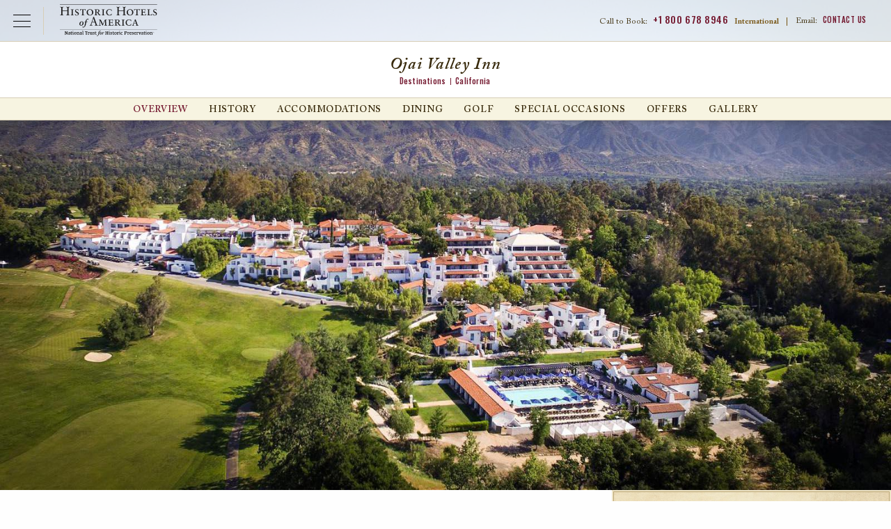

--- FILE ---
content_type: text/html; charset=UTF-8
request_url: https://www.historichotels.org/us/hotels-resorts/ojai-valley-inn-and-spa/taste.php
body_size: 16209
content:

  
<!DOCTYPE html PUBLIC "-//W3C//DTD XHTML+RDFa 1.0//EN" "http://www.w3.org/MarkUp/DTD/xhtml-rdfa-1.dtd">
<html class="no-js" xmlns="http://www.w3.org/1999/xhtml" lang="en" xml:lang="en"  xmlns:og="http://ogp.me/ns#" xmlns:fb="https://www.facebook.com/2008/fbml">
<head>
  <!-- Google Tag Manager Data Layer -->
<script type="text/javascript">
  dataLayer = [{
    'brandCode': 'HE',
    'customerIPreferID': '',
    'errorCodes': '',
    'event': '',
    'experienceType': '',
    'languageCode': 'en-US',
    'hotelName': '',
    'ipPromo': '',
    'gaAction': '',
    'gaCategory': '',
    'gaLabel': '',
	'hotelName': 'Ojai Valley Inn',
    'loggedIn': 'No',
    'memberNumberOfDaysLoggedIn': '',
    'memberStatus': 'none:no',
    'memberTier': '',
    'navigationPathing': '',
    'numberOfResults': '',
    'offers': '',
    'omnitureEvent': '',
    'omnitureProduct': 'hotel;OXROV;',
    'omnitureServer': '3.147.67.19',
    'pageCategory': 'landing',
    'pageName': 'hha:us:hotels-resorts:ojai-valley-inn-and-spa:taste',
    'pageType': '',
    'propertyCity': "Ojai",
    'propertyCode': 'OXROV',
    'propertyCountry': 'US',
    'propertyPathing': 'OXROV:taste',
    'propertyPlacement': '',
    'propertyRating': ':',
    'propertyRegion': 'NAM',
    'propertyState': 'CA',
    'rfpDestination': '',
    'searchCriteria': '',
    'searchCity': '',
    'searchCountry': '',
    'searchRegion': '',
    'searchSort': '',
    'searchState': '',
    'searchTag': '',
    'searchType': '',
    'searchView': '',
    'siteDomain': 'historichotels.org',
    'socialShare': '',
    'synxisID': '27101',
    'trafficSegment': 'Web',
    'websiteSource': 'historic-hotels-worldwide'
  }];
</script>

    <script type="text/javascript">
      (function(c,l,a,r,i,t,y){
        c[a]=c[a]||function(){(c[a].q=c[a].q||[]).push(arguments)};
        t=l.createElement(r);t.async=1;t.src="https://www.clarity.ms/tag/"+i;
        y=l.getElementsByTagName(r)[0];y.parentNode.insertBefore(t,y);
      })(window, document, "clarity", "script", "oz34r0a22s");
    </script>

    <!-- Google Tag Manager -->
    <script>(function(w,d,s,l,i){w[l]=w[l]||[];w[l].push({'gtm.start':
    new Date().getTime(),event:'gtm.js'});var f=d.getElementsByTagName(s)[0],
    j=d.createElement(s),dl=l!='dataLayer'?'&l='+l:'';j.async=true;j.src=
    'https://www.googletagmanager.com/gtm.js?id='+i+dl;f.parentNode.insertBefore(j,f);
    })(window,document,'script','dataLayer','GTM-MB3HW75D');</script>
    <!-- End Google Tag Manager -->
        
    <!-- Google Tag Manager - Individual Website Container  -->
    <script>(function (w, d, s, l, i) {
            w[l] = w[l] || [];
            w[l].push({
                'gtm.start':
                    new Date().getTime(), event: 'gtm.js'
            });
            var f = d.getElementsByTagName(s)[0],
                j = d.createElement(s), dl = l != 'dataLayer' ? '&l=' + l : '';
            j.async = true;
            j.src =
                'https://www.googletagmanager.com/gtm.js?id=' + i + dl;
            f.parentNode.insertBefore(j, f);
        })(window, document, 'script', 'dataLayer', 'GTM-5VW5');</script>
    <!-- End Google Tag Manager - Individual Website Container -->
    
<title>Historic Hotels of America</title>
<meta property="og:title" content="Historic Hotels of America" /> 

<meta name="description" property="og:description" content="Our historic hotels and resorts offer unique accommodations that capture the essence, elegance, and style of timeless American history and culture. Book today!" />   
<meta name="keywords" content="historic hotels, historic accommodations, historic lodging, historic resorts, historic inns" /> 
<meta http-equiv="content-type" content="text/html; charset=utf-8" />
<meta name="robots" content="all" />
<meta name="rating" content="general" />
<meta name="distribution" content="global" />

<!-- verifications -->
<meta name="google-site-verification" content="BnnRSHfZ_1kg8qQMgF5f7YWVaN6ek01l0kGV2zhPWYU" />
<meta name="google-site-verification" content="YdrxVX0jCu3Zm6zA4klyNTSoiLHBB3iU1UiV_16MqLc" />
<meta name="msvalidate.01" content="7EFC7EE664E10B002138D6075C3B49DE" />
<meta http-equiv="x-ua-compatible" content="ie=edge">
<meta name="viewport" content="width=device-width, initial-scale=1.0">

<!-- Meta Pixel Code -->
<script>
    ! function(f, b, e, v, n, t, s) {
        if (f.fbq) return;
        n = f.fbq = function() {
            n.callMethod ?
                n.callMethod.apply(n, arguments) : n.queue.push(arguments)
        };
        if (!f._fbq) f._fbq = n;
        n.push = n;
        n.loaded = !0;
        n.version = '2.0';
        n.queue = [];
        t = b.createElement(e);
        t.async = !0;
        t.src = v;
        s = b.getElementsByTagName(e)[0];
        s.parentNode.insertBefore(t, s)
    }(window, document, 'script',
        'https://connect.facebook.net/en_US/fbevents.js');
    fbq('init', '147697529231280');
    fbq('track', 'PageView');
</script>
<noscript><img height="1" width="1" style="display:none" src="https://www.facebook.com/tr?id=147697529231280&ev=PageView&noscript=1" /></noscript>
<!-- End Meta Pixel Code -->

	<meta property="og:title" content="
    Ojai Valley Inn
" />
	<meta property="og:type" content="hotel" />
	<meta property="og:image" content="https://phgcdn.com/images/uploads/OXROV/masthead/OXROV-masthead-image1heroshotresort.jpg" />
	<meta property="og:site_name" content="Historic Hotels Worldwide" />
	<meta property="fb:admins" content="570512700, 1150783903" />
  <meta name="geo.position" content="34.437393, -119.255692" />
	<meta name="geo.placename" content="Ojai, California, United States" />

	
<link type="text/css" rel="stylesheet" href="/templates/css/vendor/fonts/ACaslonPro.css"/>
<link href="https://fonts.googleapis.com/css?family=Oswald:400,500" rel="stylesheet">
<link rel="stylesheet" href="/templates/css/animate.css">
<link rel="stylesheet" href="/templates/css/lib.min.css?010626">
<link rel="stylesheet" href="/us/templates/css/main.css?010626">
<link rel="stylesheet" href="https://use.fontawesome.com/releases/v5.6.3/css/all.css" integrity="sha384-UHRtZLI+pbxtHCWp1t77Bi1L4ZtiqrqD80Kn4Z8NTSRyMA2Fd33n5dQ8lWUE00s/" crossorigin="anonymous">
<link rel="icon" type="image/ico" href="/favicon.ico" />
<link rel="apple-touch-icon" href="/icon.png"/>
<link rel="alternate" type="application/rss+xml" title="Special Offers" href="https://www.historichotels.org//direct/rss.php?type=1&amp;FID=100&amp;refpage=packages.php" />
	<link rel="alternate" type="application/rss+xml" title="Press Releases" href="https://www.historichotels.org//direct/rss.php?type=2&amp;FID=306,222,486,230,528&amp;refpage=about-historic-hotels/press-releases.php" />
	<link rel="alternate" type="application/rss+xml" title="Events" href="https://www.historichotels.org//direct/rss.php?type=4&amp;FID=101&amp;refpage=events-calendar.php" />
	
    <!--<script data-pid="0" data-autoload="false" data-ids="140311" data-lang="en" data-app="vfmGalleryReflections" data-theme="default" data-id="gallery-modal-content" data-autotabs="true" type="text/javascript" src="//dv095oltbeo2y.cloudfront.net/galleries/player/loader.min.js" charset="UTF-8"></script> --> 
    </head>
<!-- destination -->
<body class="property destination taste"  itemscope itemtype="http://schema.org/Hotel" additionalType="http://schema.org/LandmarksOrHistoricalBuildings">
<div id="wrapper">
<!-- <div class="testing"></div> -->
<!-- <pre></pre>
<pre></pre>
<pre></pre>
<pre></pre>
<pre></pre> -->
<!-- Google Tag Manager (noscript) -->
<noscript><iframe src="https://www.googletagmanager.com/ns.html?id=GTM-MB3HW75D"
height="0" width="0" style="display:none;visibility:hidden"></iframe></noscript>
<!-- End Google Tag Manager (noscript) -->

<!-- Google Tag Manager (noscript) - Individual Website Container -->
<noscript><iframe src="https://www.googletagmanager.com/ns.html?id=GTM-5VW5"
height="0" width="0" style="display:none;visibility:hidden"></iframe></noscript> 
<!-- End Google Tag Manager (noscript) - Individual Website Container -->
<!--
<script type="text/javascript">
  $(window).load(function(){
    var segments = "";
    
    segments = segments.split(',');
    
    /*var count = segments.length;
    for (var i=0; i<count; i++) {
      s.tl(this,'o','Product Sements',{
         linkTrackVars:'prop36',
         prop36: segments[i]
      });
    }*/
  });
</script>
-->
		
	      <header id="header-property" class="header">
        <div id="skiptocontent"><a href="#maincontent" aria-labelledby="skiptocontent">Skip to Main Content</a></div>
        <div class="nav-global-title-bar">
          <button class="nav-global-menu-icon" type="button" data-toggle><span class="show-for-sr">Open Menu</span></button>
          <a href="/us" class="logo"><img src="/templates/images/logos/logo-hha-black.svg" alt="Historic Hotels of America"></a>
          <ul class="top-menu-mobile menu show-for-small-only">
            <li class="menu-phone-toggle"><button><span class="show-for-sr">Call Us</span></button></li>
            <li class="menu-email-us"><a href="/us/about-historic-hotels/contact-us.php"><span class="show-for-sr">Email Us</span></a></li>
            
          </ul>
          <ul class="top-menu menu show-for-large">
            <li class="call-to-book">Call to Book: <a href="tel:8006788946">+1 800 678 8946</a> <strong>International</strong><span>|</span></li>
            <li class="contact-us">Email: <a href="/us/about-historic-hotels/contact-us.php">Contact Us</a><!--<span>|</span>--></li>
           
          </ul>
          <div class="menu-phone-numbers">
                <div class="grid-x section-header">
                    <h2>Call to Book:</h2>
                    <p><a href="tel:18006788946">+1 800 678 8946</a></p>
                    <h3>International Numbers</h3>
                </div>
                <ul class="grid-x phone-number-list">
                    <li class="small-6 country">Austria</li>
                    <li class="small-6 phone"><a href="tel:08000706176">08000706176</a></li>
                    <li class="small-6 country">Belgium</li>
                    <li class="small-6 phone"><a href="tel:080081830">080081830</a></li>
                    <li class="small-6 country">France</li>
                    <li class="small-6 phone"><a href="tel:805542721">805542721</a></li>
                    <li class="small-6 country">Germany</li>
                    <li class="small-6 phone"><a href="tel:8007241217">8007241217</a></li>
                    <li class="small-6 country">Ireland</li>
                    <li class="small-6 phone"><a href="tel:1800995320">1800995320</a></li>
                    <li class="small-6 country">Italy</li>
                    <li class="small-6 phone"><a href="tel:800979444">800979444</a></li>
                    <li class="small-6 country">Netherlands</li>
                    <li class="small-6 phone"><a href="tel:08000200956">08000200956</a></li>
                    <li class="small-6 country">Norway</li>
                    <li class="small-6 phone"><a href="tel:80054304">80054304</a></li>
                    <li class="small-6 country">Spain</li>
                    <li class="small-6 phone"><a href="tel:900814719">900814719</a></li>
                    <li class="small-6 country">Switzerland</li>
                    <li class="small-6 phone"><a href="tel:0800001798">0800001798</a></li>
                    <li class="small-6 country">UK</li>
                    <li class="small-6 phone"><a href="tel:8009179622">8009179622</a></li>
                </ul>
            </div>        </div>
        <div class="nav-global-scrim"></div>
        <div class="nav-global">  
          <ul class="main-menu menu" data-responsive-menu="drilldown small-accordion" data-submenu-toggle="true">
            <li><a class="toggle-find-a-hotel" href="JavaScript:void(0);" data-toggle="modal" data-target="#find-a-hotel">Find a Hotel</a></li>
            <li>
              <a href="/us/hotel-deals/index.php">Offers</a>
                                <ul class="submenu menu vertical" data-submenu>
                      <li><a href="/us/hotel-deals/member-packages.php?search=top-nav&amp;from=Friends-of-HHA">Friends of Historic Hotels of America</a></li>
<li><a href="/us/hotel-deals/romance-packages.php?search=top-nav">Romance Packages</a></li>
<li><a href="/us/hotel-deals/family-vacation-packages.php?search=top-nav">Family Packages</a></li>
<li><a href="/us/hotel-deals/advance-purchase-discounts.php?search=top-nav">Advance Purchase Discounts</a></li>
<li><a href="/us/hotel-deals/aaa-senior-ccaa-discounts.php?search=top-nav">AAA/Senior/CAA Member Discounts</a></li>
<li><a href="/us/hotel-deals/government-military-discounts.php?search=top-nav">Government &amp; Military Discounts</a></li>
<li><a href="/us/hotel-deals/member-packages.php?search=top-nav&amp;from=NTHP-Member-Discounts">National Trust for Historic Preservation Member Discounts</a></li>
<li><a href="/us/hotel-deals/index.php?search=top-nav">View All</a></li>                  </ul>
                          </li>
            <li>
              <a href="/us/experiences/index.php">Experiences</a>
                              <ul class="submenu menu vertical" data-submenu>
                    <li><a href="/us/experiences/restaurant-dining.php">Dining</a></li>
<li><a href="/us/experiences/honeymoon-romance.php">Romantic Escapes</a></li>
<li><a href="/us/experiences/pet-friendly.php">Pet-Friendly</a></li>
<li><a href="/us/experiences/outdoor-activities.php">Golf &amp; Outdoor Activities</a></li>
<li><a href="/us/experiences/index.php?search=top-nav">View All</a></li>                </ul>
                          </li>
            <li><a href="/us/destinations/index.php">Destinations</a></li>
            <li>
                <a href="/us/special-occasions/index.php">Special Occasions</a>
                                    <ul class="submenu menu vertical last" data-submenu>
                        <li><a href="/us/meetings-events/conferences-retreats.php">Meetings &amp; Events</a></li>
<li><a href="/us/meetings-event/reunions.php">Reunions</a></li>
<li><a href="/us/meetings-events/wedding-locations.php">Weddings</a></li>
<li><a href="/us/meetings-events/meeting-rfp.php">Submit an Event Inquiry/RFP</a></li>                    </ul>
                            </li>
            <li class="search"><button class="modal-console-trigger">Search</button></li>
          </ul>
          <div class="closing-global-navigation" tabindex="-1"><span class="show-for-sr">Closing Global Navigation</span></div>
        </div>
        <div class="property-name">
          <h1>
    Ojai Valley Inn
</h1>
          <div class="breadcrumb">
						<a href="/us/destinations/index.php" class="breadcrumb-home">Destinations</a><a href="/us/hotels-resorts/results.php?search=breadcrumb&advanced=California&state=CA" class="breadcrumb">California</a></div>        </div>
        <div id="main-menu" class="property-navigation top-bar">
          <button class="menu-icon-property hide-for-large" type="button" data-toggle>Hotel Menu</button>
          <div class="menu-wrap">
          <button class="btn-close-menu-property hide-for-large"><span class="show-for-sr">Close Property Menu</span></button>
          <ul id="destination-secondary" class="main-menu menu large-horizontal" data-responsive-menu="drilldown small-accordion large-dropdown" data-submenu-toggle="true"><li class="current" id="destination-secondary-overview"><a href="/us/hotels-resorts/ojai-valley-inn-and-spa/">Overview</a><ul class="submenu menu vertical" data-submenu=""><li id="destination-overview-discover"><a href="/us/hotels-resorts/ojai-valley-inn-and-spa/discover.php">Discover</a></li><li id="destination-overview-explore"><a href="/us/hotels-resorts/ojai-valley-inn-and-spa/explore.php">Explore</a></li><li id="destination-overview-experience"><a href="/us/hotels-resorts/ojai-valley-inn-and-spa/experience.php">Experience</a></li><li class="current" id="destination-overview-taste"><a href="/us/hotels-resorts/ojai-valley-inn-and-spa/taste.php">Taste</a></li><li class="last" id="destination-overview-location"><a href="/us/hotels-resorts/ojai-valley-inn-and-spa/location.php">Location</a></li></ul></li><li id="destination-secondary-history"><a href="/us/hotels-resorts/ojai-valley-inn-and-spa/history.php">History</a></li><li id="destination-secondary-accommodations"><a href="/us/hotels-resorts/ojai-valley-inn-and-spa/accommodations.php">Accommodations</a></li><li id="destination-secondary-dining"><a href="/us/hotels-resorts/ojai-valley-inn-and-spa/dining.php">Dining</a></li><li id="destination-secondary-golf"><a href="/us/hotels-resorts/ojai-valley-inn-and-spa/golf.php">Golf</a></li><li id="destination-secondary-meetings"><a href="/us/hotels-resorts/ojai-valley-inn-and-spa/meetings.php">Special Occasions</a><ul class="submenu menu vertical" data-submenu=""><li id="destination-meetings-request"><a href="/us/hotels-resorts/ojai-valley-inn-and-spa/hotel-rfp.php">Request For Proposal</a></li><li class="last" id="destination-meetings-weddings"><a href="/us/hotels-resorts/ojai-valley-inn-and-spa/weddings.php">Weddings</a></li></ul></li><li id="destination-secondary-hotel-deals"><a href="/us/hotels-resorts/ojai-valley-inn-and-spa/hotel-deals.php">Offers</a></li><li class="last" id="destination-secondary-media-gallery"><a href="/us/hotels-resorts/ojai-valley-inn-and-spa/media-gallery.php">Gallery</a></li></ul>
          </div>
            
        </div>
        
    </header>
    <div id="modal-find-a-hotel" class="hha-in" role="dialog">
        <div class="hdr-modal-console">
            <a href="/us" class="modal-logo"><img src="/us/templates/images/logos/logo-hha-black.svg" alt="Historic Hotels of America2"></a>
            <button class="btn-close"><span class="show-for-sr">Close Booking Console</span></button>
        </div>
        <div class="content-modal-find-a-hotel">
            <div id="top-bar-find-a-hotel" class="top-bar">
    <div class="top-bar-left">
        <a class="button button-main search-text-button" href="/?redirect=stop">
            <p class="text-primary">Search for hotels</p>
            <p class="text-secondary">in other countries</p>
        </a>
        <button class="btn-close-menu btn-close hide-for-large"><span class="show-for-sr">Close Main Menu</span></button>
    </div>
    <div class="top-bar-right">
        <ul id="find-a-hotel-tabs" class="tabs grid-x find-a-hotel-nav" data-tabs>
            <li class="tabs-title is-active cell small-4 large-3" tabindex="0">
                <a href="#panel-hotels" aria-selected="true"  >
                    <p class="text-primary">Search by</p>
                    <p class="text-secondary">Hotels</p>
                </a>
            </li>
            <li class="tabs-title cell small-4 large-3" tabindex="0">
                <a href="#panel-destination" >
                    <p class="text-primary">Search by</p>
                    <p class="text-secondary">Destination</p>
                </a>
            </li>
            <li class="tabs-title cell small-4 large-3" tabindex="0">
            <a href="#panel-experience" >
                <p class="text-primary">Search by</p>
                <p class="text-secondary">Experience</p>
            </a>
            </li>
        </ul>
    </div>
</div>
<div class="grid-container find-a-hotel-content tabs-content" data-tabs-content="find-a-hotel-tabs">
    <div id="search-panels"></div>
    <div class="tabs-panel tabs-experiences" id="panel-experience">
        <!-- EXPERIENCES -->
        <section class="experiences wow fadeIn">
            <div class="grid-x align-center find-a-hotel-center-line experiences-center-line">
                <div class="cell small-9 large-10">
                    <hr>
                </div>
                <div class="cell small-12 medium-9 center-line-text">
                    <p>Search by Experience</p>
                </div>
                <div class="cell small-12 medium-9">
                    <p class="main-paragraph">Historic Hotels of America preserves the authenticity of America's most prominent lodging addresses and offers visitors a richer travel experience <br class="visibel-lg">Our diverse selection of hotels, inns, and resorts are the perfect locations to create lasting memories with the people who mean the most to you.</p>
                </div>
            </div>
                        <!-- hot-deals-overview -->


            <div id="search-results-wrapper" class="hot-deals experiences-overview">
                <ul class="grid-x">
                                                <li class="item card">
                                <div class="inset">
                                    <img src="https://phgcdn.com/images/uploads/ILGHD/cards/ILGHD-cards-88725365-1-allroom.jpg" alt="Interior lobby seating at HOTEL DU PONT in Wilmington, Delaware" />                                </div>
                                <div class="card-content">
                                    <h2>
      Arts, Culture & Museums
</h2>
                                    <p>
      Visit exceptional art galleries, museums, and theaters at these unique destinations.
</p>
                                  
                                </div>
                                <div class="card-cta"><a href="/us/experiences/arts-culture-museums.php?search=experience&s=ZXhwZXJpZW5jZQ==">View All</a></div>
                            </li>
                                                        <li class="item card">
                                <div class="inset">
                                    <img src="https://phgcdn.com/images/uploads/NYCTP/cards/NYCTP-cards-banquethalltheplaza01.jpg" alt="Exterior daytime of The Plaza in New York City, New York." />                                </div>
                                <div class="card-content">
                                    <h2>
      City Center
</h2>
                                    <p>
      Experience these glorious city center historic hotels.
</p>
                                  
                                </div>
                                <div class="card-cta"><a href="/us/experiences/city-hotels.php?search=experience&s=ZXhwZXJpZW5jZQ==">View All</a></div>
                            </li>
                                                        <li class="item card">
                                <div class="inset">
                                    <img src="https://phgcdn.com/images/uploads/historichotels/package/hha/Image-of-Exterior-Northeast-Entrance-Morris-Inn-at-Notre-Dame-South-Bend-Indiana.jpg" alt="Lake view of the Golden Dome at Morris Inn at the University of Notre Dame, Indiana." />                                </div>
                                <div class="card-content">
                                    <h2>
      College & University Hotels
</h2>
                                    <p>
      Discover these historic hotels that are stewarded by some of the nation’s foremost universities.
</p>
                                  
                                </div>
                                <div class="card-cta"><a href="/us/experiences/college-hotels.php?search=experience&s=ZXhwZXJpZW5jZQ==">View All</a></div>
                            </li>
                                                        <li class="item card">
                                <div class="inset">
                                    <img src="https://phgcdn.com/images/uploads/SDFFR/cards/SDFFR-cards-20131026flsrfall-1.jpg" alt="Daytime exterior with flowers at the French Lick Springs Hotel in Indiana." />                                </div>
                                <div class="card-content">
                                    <h2>
      Destination Resorts
</h2>
                                    <p>
      Explore the immense variety of activities these historic destination resorts.
</p>
                                  
                                </div>
                                <div class="card-cta"><a href="/us/experiences/resorts.php?search=experience&s=ZXhwZXJpZW5jZQ==">View All</a></div>
                            </li>
                                                        <li class="item card">
                                <div class="inset">
                                    <img src="https://phgcdn.com/images/uploads/historichotels/mastheads/HHA/MDTHE-cards-43284283-1-ershey.jpg" alt="Formal gardens at Hotel Hershey in Pennsylvania." />                                </div>
                                <div class="card-content">
                                    <h2>
      Family Fun
</h2>
                                    <p>
      Explore these historic hotels that are perfect for the whole family.
</p>
                                  
                                </div>
                                <div class="card-cta"><a href="/us/experiences/family-vacations.php?search=experience&s=ZXhwZXJpZW5jZQ==">View All</a></div>
                            </li>
                                                        <li class="item card">
                                <div class="inset">
                                    <img src="https://phgcdn.com/images/uploads/historichotels/mastheads/HHA/MOBGH-cards-18.04.28thegrand0137.jpg" alt="
      Historic & Heritage Sites
" />                                </div>
                                <div class="card-content">
                                    <h2>
      Historic & Heritage Sites
</h2>
                                    <p>
      Experience the best historic destinations throughout the United States.
</p>
                                  
                                </div>
                                <div class="card-cta"><a href="/us/experiences/historic-vacations.php?search=experience&s=ZXhwZXJpZW5jZQ==">View All</a></div>
                            </li>
                                                        <li class="item card">
                                <div class="inset">
                                    <img src="https://phgcdn.com/images/uploads/historichotels/mastheads/HHA/LEBCH-cards-lebch-6174651-1-3374095-1-0019840castleking11.jpg" alt="Exterior evening at Castle Hill Resort and Spa in Cavendish, Vermont." />                                </div>
                                <div class="card-content">
                                    <h2>
      Honeymoon & Romance
</h2>
                                    <p>
      Experience a romantic getaway at a remarkable historic hotel.
</p>
                                  
                                </div>
                                <div class="card-cta"><a href="/us/experiences/honeymoon-romance.php?search=experience&s=ZXhwZXJpZW5jZQ==">View All</a></div>
                            </li>
                                                        <li class="item card">
                                <div class="inset">
                                    <img src="https://phgcdn.com/images/uploads/historichotels/mastheads/HHA/IYKIF-cards-deathvalleymesquitedunessunrise2.jpg" alt="
      National Parks
" />                                </div>
                                <div class="card-content">
                                    <h2>
      National Parks
</h2>
                                    <p>
      Discover the majesty of the country’s national parks through these historic hotels.
</p>
                                  
                                </div>
                                <div class="card-cta"><a href="/us/experiences/national-park-hotels.php?search=experience&s=ZXhwZXJpZW5jZQ==">View All</a></div>
                            </li>
                                                        <li class="item card">
                                <div class="inset">
                                    <img src="https://phgcdn.com/images/uploads/historichotels/mastheads/HHA/OXROV-cards-beekeeping.jpg" alt="Bike riding through the grounds at Ojai Valley Inn in California." />                                </div>
                                <div class="card-content">
                                    <h2>
      Outdoor Activities
</h2>
                                    <p>
      These historic hotels offer an abundance of thrilling outdoor activities to enjoy.
</p>
                                  
                                </div>
                                <div class="card-cta"><a href="/us/experiences/outdoor-activities.php?search=experience&s=ZXhwZXJpZW5jZQ==">View All</a></div>
                            </li>
                                                        <li class="item card">
                                <div class="inset">
                                    <img src="https://phgcdn.com/images/uploads/historichotels/mastheads/HHA/SDFWB-cards-20161022flrwestbadenst.marys-6.jpg" alt="Exterior daytime of West Baden Springs Hotel in Indiana." />                                </div>
                                <div class="card-content">
                                    <h2>
      Reunions
</h2>
                                    <p>
      Historic hotels are wonderful places to discover meaningful familial ties while reuniting with loved ones.
</p>
                                  
                                </div>
                                <div class="card-cta"><a href="/us/experiences/reunion.php?search=experience&s=ZXhwZXJpZW5jZQ==">View All</a></div>
                            </li>
                                                        <li class="item card">
                                <div class="inset">
                                    <img src="https://phgcdn.com/images/uploads/historichotels/mastheads/HIEMW-cards-omnimountwashington.jpg" alt="Daytime exterior of the Omni Mount Washington Resort, Bretton Woods in New Hampshire." />                                </div>
                                <div class="card-content">
                                    <h2>
      Ski & Mountains
</h2>
                                    <p>
      Enjoy the scenery and fresh mountain air at any one of these historic hotels.
</p>
                                  
                                </div>
                                <div class="card-cta"><a href="/us/experiences/hiking-trails.php?search=experience&s=ZXhwZXJpZW5jZQ==">View All</a></div>
                            </li>
                                                        <li class="item card">
                                <div class="inset">
                                    <img src="https://phgcdn.com/images/uploads/historichotels/mastheads/HHA/SANOL-cards-exteriorwithedgepool01.jpg" alt="Fountain at the entrance of the Omni La Costa spa in California." />                                </div>
                                <div class="card-content">
                                    <h2>
      Spa & Retreats
</h2>
                                    <p>
      Receive rejuvenating treatments at one of these serene destinations.
</p>
                                  
                                </div>
                                <div class="card-cta"><a href="/us/experiences/spa-retreats.php?search=experience&s=ZXhwZXJpZW5jZQ==">View All</a></div>
                            </li>
                                                        <li class="item card">
                                <div class="inset">
                                    <img src="https://phgcdn.com/images/uploads/historichotels/mastheads/HHA/POUMM-cards-gardenholidaymg6769.jpg" alt="Lush gardens at the Mohonk Mountain House in New Platz, New York." />                                </div>
                                <div class="card-content">
                                    <h2>
      Magnificent Gardens
</h2>
                                    <p>
      Explore a wondrous display of plant- and flower-filled finery at these legendary places.
</p>
                                  
                                </div>
                                <div class="card-cta"><a href="/us/experiences/magnificent-gardens.php?search=experience&s=ZXhwZXJpZW5jZQ==">View All</a></div>
                            </li>
                                                        <li class="item card">
                                <div class="inset">
                                    <img src="https://phgcdn.com/images/uploads/historichotels/package/hha/BWIPC-cards-innatperrycabinexterior02.jpg" alt="Civil War Battlefields" />                                </div>
                                <div class="card-content">
                                    <h2>
      Civil War Battlefields
</h2>
                                    <p>
      Walk the hallowed grounds on which both Union and Confederate soldiers marched and fought during this tumultuous period in history.
</p>
                                  
                                </div>
                                <div class="card-cta"><a href="/us/experiences/civil-war-battlefields.php?search=experience&s=ZXhwZXJpZW5jZQ==">View All</a></div>
                            </li>
                                                        <li class="item card">
                                <div class="inset">
                                    <img src="https://phgcdn.com/images/uploads/historichotels/package/hha/BNAUS-cards-unionstationhotelnashvilleautographcollection.jpg" alt="Civil War Discovery Trail™" />                                </div>
                                <div class="card-content">
                                    <h2>
      Civil War Discovery Trail™
</h2>
                                    <p>
      Experience living history while traveling the Civil War Discovery Trail™, a journey linking more than 600 sites across 31 states.
</p>
                                  
                                </div>
                                <div class="card-cta"><a href="/us/experiences/civil-war-discovery-trail.php?search=experience&s=ZXhwZXJpZW5jZQ==">View All</a></div>
                            </li>
                                                        <li class="item card">
                                <div class="inset">
                                    <img src="https://phgcdn.com/images/uploads/historichotels/package/hha/CHILH-cards-londonhousechicagoandchicagoriver.jpg" alt="Historically Significant" />                                </div>
                                <div class="card-content">
                                    <h2>
      Historically Significant
</h2>
                                    <p>
      Explore the many Historic Hotels of America that either played a significant role in the Civil War or have paid tribute to that period.
</p>
                                  
                                </div>
                                <div class="card-cta"><a href="/us/experiences/civil-war-history.php?search=experience&s=ZXhwZXJpZW5jZQ==">View All</a></div>
                            </li>
                                                        <li class="item card">
                                <div class="inset">
                                    <img src="https://phgcdn.com/images/uploads/historichotels/package/hha/CHILH-cards-londonhousechicagoandchicagoriver.jpg" alt="Civil War Lectures" />                                </div>
                                <div class="card-content">
                                    <h2>
      Civil War Lectures
</h2>
                                    <p>
      Learn about the Civil War from leading experts in the field, including professors, historians, museum exhibit staff, historical societies.
</p>
                                  
                                </div>
                                <div class="card-cta"><a href="/us/experiences/civil-war-lectures.php?search=experience&s=ZXhwZXJpZW5jZQ==">View All</a></div>
                            </li>
                                                        <li class="item card">
                                <div class="inset">
                                    <img src="https://phgcdn.com/images/uploads/historichotels/package/Hershey_Offer.jpg" alt="The Garden Court is crowned by a glass dome atrium and Austrian crystal chandeliers at the Palace Hotel in San Francisco." />                                </div>
                                <div class="card-content">
                                    <h2>
      Culinary, Food & Wine
</h2>
                                    <p>
      Indulge the palate with delectable fare created by the country’s premier chefs at these historic hotels.
</p>
                                  
                                </div>
                                <div class="card-cta"><a href="/us/experiences/restaurant-dining.php?search=experience&s=ZXhwZXJpZW5jZQ==">View All</a></div>
                            </li>
                                                        <li class="item card">
                                <div class="inset">
                                    <img src="https://phgcdn.com/images/uploads/historichotels/package/hha/La-Valencia-Homepage-Offers-Tile.jpg" alt="Dog with bowl in pet-friendly room at the Heathman Hotel in Portland, Oregon." />                                </div>
                                <div class="card-content">
                                    <h2>
      Pet-Friendly
</h2>
                                    <p>
      Discover special accommodations for pets and these companions can relax in style.
</p>
                                  
                                </div>
                                <div class="card-cta"><a href="/us/experiences/pet-friendly.php?search=experience&s=ZXhwZXJpZW5jZQ==">View All</a></div>
                            </li>
                                                        <li class="item card">
                                <div class="inset">
                                    <img src="https://phgcdn.com/images/uploads/historichotels/package/HHA-hp-offer-The-Cradle-Overview.jpg" alt="The Cradle Short Course at the Pinehurst Resort in North Carolina." />                                </div>
                                <div class="card-content">
                                    <h2>
      Historic Golf Courses
</h2>
                                    <p>
      Discover these historic golf resorts for experienced and beginner golfers.
</p>
                                  
                                </div>
                                <div class="card-cta"><a href="/us/experiences/golf-resorts.php?search=experience&s=ZXhwZXJpZW5jZQ==">View All</a></div>
                            </li>
                                                        <li class="item card">
                                <div class="inset">
                                    <img src="https://phgcdn.com/images/uploads/historichotels/package/Image-of-Outdoor-Pool-The-Savoy-Hotel-Miami-Beach-Florida.jpg" alt="Exterior daytime of Caribe Hilton in San Juan, Puerto Rico" />                                </div>
                                <div class="card-content">
                                    <h2>
      Beaches, Lakes & Rivers
</h2>
                                    <p>
      Explore these historic hotels that reside along the shorelines of America’s finest beaches, lakes, and rivers.
</p>
                                  
                                </div>
                                <div class="card-cta"><a href="/us/experiences/beach-hotels.php?search=experience&s=ZXhwZXJpZW5jZQ==">View All</a></div>
                            </li>
                                             
                </ul>
            </div>
            <div class="feature-view-all text-center wow fadeIn">
                <div class="back-to-top grid-x align-center">
                    <div class="cell small-4">
                        <button class="back-to-top-button back-to-top-experiences" aria-label="Back to top">Back to top</button>
                    </div>
                </div>
            </div>
        </section>
    </div>
</div>
        </div>
    </div>
    
      
    <div class="masthead property-masthead" role="region" aria-label="Explore Map">   
       <div class="banner--flex"> 
               
            <div class="banner-flex--item">
                <img itemprop="primaryImageOfPage" src="https://phgcdn.com/images/uploads/OXROV/masthead/OXROV-masthead-image1heroshotresort.jpg" alt="Image of Strawberrry Salad, Ojai Valley Inn, Ojai, California, 1923, Member of Historic Hotels of America, Taste" />
            </div>
                                
               </div>
    </div>
    
    <div id="maincontent" role="main" class="interior-content grid-x">
        <div class="content-wrap large-8 cell">
            <div class="grid-x hide-for-large console-offer-wrap">
              <button class="check-availability-mobile small-6 cell">
                <span class="check-availability-icon"><img src="/templates/images/icons/icon-calendar-white.svg" alt="Check Availability"></span>
                <span class="check-availability-text">Check <br />Availability</span>
              </button>
              <a href="hotel-deals.php" class="special-offers-mobile small-6 cell">
                <span class="special-offers-text">View our <br />special offers</span>
              </a>
            </div>
            <div class="inner">
                <div class="content-main">
                    <div class="grid-x page-header">
                      <div class="content-title large-11 cell">
                                                    <h1>taste</h1>
                        				              </div>
                      <div class="content-share-widget-wrap toggle-parent large-1 cell">
  <button class="share-trigger toggle-button" aria-expanded="false">Share</button>
  <div class="share-widget-menu toggle-content grid-x" role="menu">
      <a role="menuitem" href="https://www.facebook.com/sharer.php?u=http://www.historichotels.org/us/hotels-resorts/ojai-valley-inn-and-spa/taste.php&quote=Historic Hotels of America - All Rights Reserved." class="share-fb sm-link" role="menuitem" aria-label="Share on Facebook" target="_blank" tabindex="-1">Facebook</a>
      <a role="menuitem" href="https://twitter.com/share?text=Check Out this page on https://www.historichotels.org:&amp;url=http://www.historichotels.org/us/hotels-resorts/ojai-valley-inn-and-spa/taste.php&via=Historic Hotels of America - All Rights Reserved.&hashtags=HHA" class="share-tw sm-link" role="menuitem" aria-label="Share on Twitter" target="_blank" tabindex="-1">Twitter</a>
      <a role="menuitem" href="mailto:?subject=Check Out this page on https://www.historichotels.org:&amp;body=Our historic hotels and resorts offer unique accommodations that capture the essence, elegance, and style of timeless American history and culture. Book today! http://www.historichotels.org/us/hotels-resorts/ojai-valley-inn-and-spa/taste.php%0D%0A%0D%0AHistoric Hotels of America - All Rights Reserved." class="share-email sm-link"  role="menuitem" aria-label="Email this Link" target="_blank" tabindex="-1">Email</a>
  </div>
</div>
                    </div>
                    <!-- Overview -->
                                         <div id="quaternary-nav-wrapper">
	<div id="nav-destination-quaternary">
			</div>
</div>

                    
                    
    <p>• Taste a classic cocktail in the Wallace Neff Heritage Bar, the most important and notable room in Ojai. Named after the eponymous founder of the original Clubhouse of the Ojai Valley Country Club, enjoy a hand-crafted cocktail inspired by notable events, films, and historical figures that have been linked to the resort.</p>
<p><br /><br /> <br /> • Taste fresh and original Ojai Valley cuisine at the Oak. Named for the towering oak trees lining the entrance to the restaurant, enjoy spectacular views overlooking the championship golf course and mountains from the outdoor terrace of this historic hotel.</p>
<p><br /><br /> <br /> • Taste all that The Farmhouse at Ojai has to offer. This 20,000 square foot epicurean event center is led by a Culinary Ambassador who curates exclusive culinary events, the Artisans in Residence who specialize in specific epicurean skills, and Kitchen Curators. The Farmhouse offers unforgettable classes, dinners, wine tastings, and culinary talks.</p>
			
		
			

		
	
		
	
	
	                     <div class="content-push hide">
                        <div class="content-push-wrap">
                          <div class="content-push-image">
                            <img src="/templates/images/optional-push-placeholder.jpg" alt="Special Offer" />
                            <h2>Optional Push</h2>
                          </div>
                          <div class="content-push-content">
                            <div class="content-push-description">
                              <p>Lorem ipsum dolor sit amet, consectetur adipiscing elit, sed do eiusmod tempor incididunt ut labore et dolore magna aliqua. Ut enim ad minim veniam, quis nostrud exercitation ullamco laboris nisi ut aliquip ex ea commodo consequat. Duis aute irure dolor in reprehenderit in voluptate velit esse cillum dolore eu fugiat nulla pariatur.</p>
                            </div>
                            <a href="#" class="button">Learn More</a>
                          </div>
                        </div>
                      </div>
                                    </div>
               
            </div>
        </div>
        <div class="sidebar large-4 cell property-logo">
            <div class="property-booking-console">
              <button class="btn-close-modal-sidebar"><span class="show-for-sr">Close Booking Console</span></button>
                                  <div class="large-4 medium-4 cell console-wrap">
                        <div class="booking-console">
                            <form style="display: none" name="reservations:console" id="reservations-console-modal" class="reservations-console console" action="/us/direct/console-process.php" data-parsley-validate="" novalidate="">

                                <input type="hidden" name="brandCode" id="brandCode-modal" value="HE">
                                <input type="hidden" name="phg_id" id="phg_id-modal" value="">
                                <input type="hidden" name="advance_type" id="advance_type-modal" value="">
                                <fieldset>
                                    <legend class="show-for-sr">Book a Room</legend>
                                    <div class="field hotel-search">
                                        <label for="hotel-search-modal"><span class="show-for-sr">Hotel, Location, Landmark</span></label>
                                        <input id="hotel-search-modal" type="text" class="hotel-search" name="advanced" placeholder="Hotel, Location, Landmark" data-parsley-required="" autocomplete="off">
                                    </div>
                                    <div class="date-in-out field date">
                                        <label for="date-in-out-modal"><span class="show-for-sr">Check in - Check out</span></label>
                                        <input id="date-in-out-modal" type="text" class="date-in-out-input is-datepick" name="check_in_out" placeholder="Check in - Check out" readonly="true">
                                    </div>
                                    <div class="datepick-wrapper"></div>
                                    <div class="grid-x">
                                        <div class="small-6 cell field adults">
                                            <label class="select" for="adults-modal"><span class="show-for-sr">Adults</span>
                                                <select id="adults-modal" name="adults" class="adults-modal">
                                                    <option value="0">Adults</option>
                                                    <option value="1">1 Adult</option>
                                                    <option value="2">2 Adults</option>
                                                    <option value="3">3 Adults</option>
                                                    <option value="4">4 Adults</option>
                                                </select>
                                            </label>
                                        </div>
                                        <div class="small-6 cell field children">
                                            <label class="select" for="children-modal"><span class="show-for-sr">Children</span>
                                                <select id="children-modal" name="children">
                                                    <option value="0">Children</option>
                                                    <option value="1">1 Child</option>
                                                    <option value="2">2 Children</option>
                                                    <option value="3">3 Children</option>
                                                    <option value="4">4 Children</option>
                                                </select>
                                            </label>
                                        </div>
                                    </div>
                                    <div class="field submit">
                                        <label for="submit-console-modal"><span class="show-for-sr">Search</span></label>
                                        <input id="submit-console-modal" type="submit" value="Search" class="submit">
                                    </div>
                                    <div class="promo-modify">
                                        <div class="field flyout-wrap">
                                            <a class="promo-trigger" href="javascript:void(0);">Promo Code</a>
                                            <div class="promo-flyout grid-x">
                                                <div class="field small-6 cell promo-code">
                                                    <label for="promo-code-modal"><span class="show-for-sr">Offer Code</span></label>
                                                    <input type="text" name="rateCode" id="promo-code-modal" maxlength="10" placeholder="Promo Code" tabindex="-1">
                                                </div>
                                                <div class="field small-6 cell iata">
                                                    <label for="iata-modal"><span class="show-for-sr">Travel Agent ID</span></label>
                                                    <input type="text" name="iataNumber" id="iata-modal" maxlength="10" placeholder="Travel Agent ID" tabindex="-1">
                                                </div>
                                            </div>
                                        </div>
                                        <div class="field modify-wrap">
                                            <a href="/us/modify-cancel.php">Modify/Cancel Reservations</a>
                                        </div>

                                    </div>

                                </fieldset>
                                <p class="best-rate">
                                    <span>Best Rate Guarantee:</span> We are committed to providing guests with the lowest published rates online.  <a href="/us/best-rate-guarantee.php">Read More</a>
                                </p>
                            </form>
                            <form name="reservations:console" id="property-reservations-console" class="reservations-console console track validate inline console" action="/us/direct/checkAvailability.php" data-parsley-validate="">
                                 <input type="hidden" name="brandCode" id="brandCode" value="HE" />
                                 <input type="hidden" name="propertyCode" id="phg_id" value="OXROV" />
                                 <input type="hidden" name="advance_type" id="advance_type" value="" />
                                 <input type="hidden" name="arrivalDate" id="arrivalDate" value="" />
                                 <input type="hidden" name="departureDate" id="departureDate" value="" />
                                <fieldset >
                                    <legend class="show-for-sr">Book a Room</legend>
                                                                          <div class="logo-console">
                                        <a itemprop="url" href="/us/hotels-resorts/ojai-valley-inn-and-spa/">
                                          <img itemprop="logo" src="/images/uploads/OXROV/logo/OVI_Logo.png" alt="
    Ojai Valley Inn
 in Ojai" />
                                        </a>
                                      </div>
                                                                      <div class="field-wrapper">
                                    <div class="field hotel-search">
                                        <label for="hotel-search"><span class="show-for-sr">Hotel, Location, Landmark</span></label>
                                        <input id="hotel-search" type="text" class="hotel-search" name="advanced" data-phgid= "OXROV" placeholder="Hotel, Location, Landmark" data-parsley-required="" readonly="true" value="Ojai Valley Inn">
                                    </div>
                                    <div class="date-in-out field date">
                                        <label for="date-in-out"><span class="show-for-sr">Check in - Check out</span></label>
                                        <input id="date-in-out" type="text" class="date-in-out-input" name="check_in_out" placeholder="Check in - Check out" readonly="true" >
                                    </div>
                                    <div class="datepick-wrapper"></div>
                                    <div class="grid-x">
                                        <div class="small-6 cell field adults">
                                            <label class="select" for="adults"><span class="show-for-sr">Adults</span>
                                            <select id="adults" name="numberOfAdults" class="adults">
                                                <option value="0">Adults</option>
                                                <option value="1" >1 Adult</option>
                                                <option value="2" >2 Adults</option>
                                                <option value="3" >3 Adults</option>
                                                <option value="4" >4 Adults</option>
                                            </select>
                                            </label>
                                        </div>
                                        <div class="small-6 cell field children">
                                            <label class="select" for="childrenCount"><span class="show-for-sr">Children</span>
                                            <select id="childrenCount" name="numberOfChildren">
                                                <option value="0">Children</option>
                                                <option value="1" >1 Child</option>
                                                <option value="2" >2 Children</option>
                                                <option value="3" >3 Children</option>
                                                <option value="4" >4 Children</option>
                                            </select>
                                            </label>
                                        </div>
                                    </div>
                                    <div class="field submit">
                                        <label for="submit-console"><span class="show-for-sr">Search</span></label>
                                        <input id="submit-console" type="submit" value="Check Availability" class="submit">
                                    </div>
                                    <div class="promo-modify">
                                        <div class="field flyout-wrap">
                                            <a class="promo-trigger" href="javascript:void(0);">Promo Code</a>
                                            <div class="promo-flyout grid-x">
                                                <div class="field small-6 cell promo-code">
                                                    <label for="promo-code"><span class="show-for-sr">Offer Code</span></label>
                                                    <input type="text" name="rateCode" id="promo-code" maxlength="10" placeholder="Promo Code" tabindex="-1">
	                                            </div>
                                                <div class="field small-6 cell iata">
                                                    <label for="iata"><span class="show-for-sr">Travel Agent ID</span></label>
                                                    <input type="text" name="iataNumber" id="iata" maxlength="10" placeholder="Travel Agent ID" tabindex="-1">
	                                            </div>
	                                        </div>  
                                        </div>
                                        <div class="field modify-wrap">
                                            <a href="/us/modify-cancel.php">Modify/Cancel Reservations</a>
                                        </div>
                                        
                                    </div>
                                  </div>
                                    <div class="field submit outside-field-submit outside-submit">
                                        <label for="submit-console"><span class="show-for-sr">Search</span></label>
                                        <input id="submit-console" type="submit" value="Check Availability" class="submit">
                                    </div>
                                </fieldset>
                                <p class="best-rate">
                                    <span>Best Rate Guarantee:</span> We are committed to providing guests with the lowest published rates online.  <a href="/us/best-rate-guarantee.php">Read More</a>
                                </p>
                                <input id="hotel-search-modal" type="hidden" class="hotel-search" name="advanced" />
                            </form>
                            <div class="console-footer grid-x">
                                <div class="small-6 cell">Call to Book:<a href="tel:18006788946">+1 800 678 8946</a><span>International</span></div>
                                <div class="small-6 cell">Email:<a href="/us/about-historic-hotels/contact-us.php">Contact Us</a></div>
                                
                            </div>
                        </div>
                    </div>
            </div>
                    <button class="special-offers-mobile show-for-large">
            <span class="special-offers-text"><span class="toggle-text">View</span> our special offers</span>
        </button>
        <div class="featured-offers-widget">
            <div class="inner">
                <div class="section-header">
                    <h2></h2>
                    <p></p>
                </div>

                <div class="feature-widget-slider">
                                                <div class="offer">
                                <a href="/us/packages/ojai-valley-inn-and-spa/best-available-rate-12th-august-2021" class="offer-link">
                                    <div class="offer-image">
                                                                               <img src="https://phgcdn.com/images/uploads/OXROV/masthead/OXROV-masthead-image1heroshotresort.jpg" alt="">
                                        <div class="scrim"></div>
                                        <h3>Best Available Rate</h3>
                                    </div>
                                    <div class="offer-content">
                                        <!-- <p>Experience the best of extraordinary locales across the country.</p> -->
                                        <p>
        Book the Best Available Rate at this property on HistoricHotels.org and receive a complimentary one-year family membership (a $30 value) to the National Trust for Historic Preservation.
</p>
                                    </div>
                                    <div class="offer-footer">
                                        <span class="offer-cta">View Details</span>
                                    </div>
                                </a>
                            </div>
                                                        <div class="offer">
                                <a href="/us/packages/ojai-valley-inn-and-spa/bed-and-breakfast-package-27th-february-2017" class="offer-link">
                                    <div class="offer-image">
                                                                               <img src="https://phgcdn.com/images/uploads/OXROV/masthead/OXROV-masthead-image1heroshotresort.jpg" alt="">
                                        <div class="scrim"></div>
                                        <h3>Bed & Breakfast Package</h3>
                                    </div>
                                    <div class="offer-content">
                                        <!-- <p>Experience the best of extraordinary locales across the country.</p> -->
                                        <p>
        Escape to the Ojai Valley and take advantage of this special Bed & Breakfast Package.
</p>
                                    </div>
                                    <div class="offer-footer">
                                        <span class="offer-cta">View Details</span>
                                    </div>
                                </a>
                            </div>
                                                        <div class="offer">
                                <a href="/us/packages/ojai-valley-inn-and-spa/spa-package-1-guest" class="offer-link">
                                    <div class="offer-image">
                                                                               <img src="https://phgcdn.com/images/uploads/OXROV/masthead/OXROV-masthead-image1heroshotresort.jpg" alt="">
                                        <div class="scrim"></div>
                                        <h3>Spa for One</h3>
                                    </div>
                                    <div class="offer-content">
                                        <!-- <p>Experience the best of extraordinary locales across the country.</p> -->
                                        <p>
        Enjoy relaxation and wellness at Spa Ojai. Our Spa package offers a 50-minute Spa treatment per night, and daily lunch at Spa Cafe.
</p>
                                    </div>
                                    <div class="offer-footer">
                                        <span class="offer-cta">View Details</span>
                                    </div>
                                </a>
                            </div>
                                                        <div class="offer">
                                <a href="/us/packages/ojai-valley-inn-and-spa/spa-package-2-guests-27th-february-2017" class="offer-link">
                                    <div class="offer-image">
                                                                               <img src="https://phgcdn.com/images/uploads/OXROV/masthead/OXROV-masthead-image1heroshotresort.jpg" alt="">
                                        <div class="scrim"></div>
                                        <h3>Spa for Two</h3>
                                    </div>
                                    <div class="offer-content">
                                        <!-- <p>Experience the best of extraordinary locales across the country.</p> -->
                                        <p>
        Enjoy relaxation and wellness at Spa Ojai. Our Spa package offers a 50-minute Spa treatment per night, and daily lunch at Spa Cafe.
</p>
                                    </div>
                                    <div class="offer-footer">
                                        <span class="offer-cta">View Details</span>
                                    </div>
                                </a>
                            </div>
                                                        <div class="offer">
                                <a href="/us/packages/ojai-valley-inn-and-spa/babymoon-package-27th-february-2017" class="offer-link">
                                    <div class="offer-image">
                                                                               <img src="https://phgcdn.com/images/uploads/OXROV/masthead/OXROV-masthead-image1heroshotresort.jpg" alt="">
                                        <div class="scrim"></div>
                                        <h3>Babymoon Package</h3>
                                    </div>
                                    <div class="offer-content">
                                        <!-- <p>Experience the best of extraordinary locales across the country.</p> -->
                                        <p>
        Indulge in some relaxing couple time before you become new parents by enjoying our Babymoon in Ojai package.
</p>
                                    </div>
                                    <div class="offer-footer">
                                        <span class="offer-cta">View Details</span>
                                    </div>
                                </a>
                            </div>
                                                        <div class="offer">
                                <a href="/us/packages/ojai-valley-inn-and-spa/golden-anniversary-offer" class="offer-link">
                                    <div class="offer-image">
                                                                               <img src="https://phgcdn.com/images/uploads/OXROV/masthead/OXROV-masthead-image1heroshotresort.jpg" alt="">
                                        <div class="scrim"></div>
                                        <h3>Golden Anniversary Offer</h3>
                                    </div>
                                    <div class="offer-content">
                                        <!-- <p>Experience the best of extraordinary locales across the country.</p> -->
                                        <p>
        Enjoy Best Available Rate and Receive a Daily $50 Resort Credit. $50 credit towards an on-property experiential activity or any on-property spend -OR- a 50-minute on-property or local area experiential activity.
</p>
                                    </div>
                                    <div class="offer-footer">
                                        <span class="offer-cta">View Details</span>
                                    </div>
                                </a>
                            </div>
                                                        <div class="offer">
                                <a href="/us/packages/ojai-valley-inn-and-spa/best-of-ojai-package-27th-february-2017" class="offer-link">
                                    <div class="offer-image">
                                                                               <img src="https://phgcdn.com/images/uploads/OXROV/masthead/OXROV-masthead-image1heroshotresort.jpg" alt="">
                                        <div class="scrim"></div>
                                        <h3>Best of Ojai</h3>
                                    </div>
                                    <div class="offer-content">
                                        <!-- <p>Experience the best of extraordinary locales across the country.</p> -->
                                        <p>
        The Best of Ojai Package is one of our most popular packages allowing you to fully experience the most popular aspects of the Inn including a delicious breakfast at The Oak, a round of golf on our award-winning course, and pure relaxation at</p>
                                    </div>
                                    <div class="offer-footer">
                                        <span class="offer-cta">View Details</span>
                                    </div>
                                </a>
                            </div>
                                            </div>
                <div class="slick-arrows-wrap">
                    <div class="slick-arrows feature-widget-slider-nav">
                        <a href="hotel-deals.php">View All</a>
                    </div>
                </div>
            </div>
        </div>
        <div class="sidebar-content">
            <div class="inner">
            </div>
        </div>
                </div>
    </div>
    
    
	  <div class="interior-push-footer">
    <div class="inner">
      <div class="grid-container">
        <div class="grid-x push-footer-slider">
                        <div class="medium-4 cell push-item">
                  <a href="https://savingplaces.org/african-american-cultural-heritage?utm_medium=referral&utm_source=historichotels.org&utm_campaign=aachaf"  aria-label="African American Cultural Heritage" class="push-image">
                      <img src="https://phgcdn.com/images/uploads/banner/HHA_Ad_Series-AACHAF.jpg" alt="African American Cultural Heritage">
                  </a>
              </div>
                        <div class="medium-4 cell push-item">
                  <a href="https://www.historians.org/about-aha-and-membership/membership?utm_source=direct&utm_medium=banner&utm_campaign=historic_hotels" target="_blank" aria-label="Join the American Historical Association Today!" class="push-image">
                      <img src="https://phgcdn.com/images/uploads/banner/AHA.jpg" alt="Join the American Historical Association Today!">
                  </a>
              </div>
                        <div class="medium-4 cell push-item">
                  <a href="https://savingplaces.org/womens-history?utm_medium=referral&utm_source=historichotels.org&utm_campaign=womens%20history" target="_blank" aria-label="Discover and celebrate women’s history with the National Trust. Learn more." class="push-image">
                      <img src="https://phgcdn.com/images/uploads/banner/WWMH_ForHHAWebAd.png" alt="Discover and celebrate women’s history with the National Trust. Learn more.">
                  </a>
              </div>
                  </div>
          <div class="slick-arrows-wrap show-for-small-only">
            <div class="slick-arrows push-footer-slider-nav">
              <button type="button" data-role="none" class="prev slick-prev slick-arrow" aria-hidden="true" aria-label="Previous" role="button" style="">Previous</button>
              <button type="button" data-role="none" class="next slick-next slick-arrow" aria-hidden="true" aria-label="Next" role="button" style="">Next</button>
            </div>
          </div>
          </div>
        </div>
        </div>

    <!-- EMAIL SIGNUP -->
        <section class="email-signup" role="contentinfo">
        <div class="grid-container">
            <div class="inner ">
                <div class="section-header text-center">
                    <h2>Sign up for our Newsletter</h2>
                </div>
                <div class="section-content grid-container">
                    <div class="grid-x">
                        <div class="large-6 cell signup-info newsLetterFreeText">
                            <p><strong>Receive for Free</strong> - Discover & Explore eNewsletter monthly with advance notice of special offers, packages, and insider savings from 10% - 30% off Best Available Rates at selected hotels. <img class="icon-hand" src="/templates/images/icons/icon-hand.svg" alt="icon-hand"></p>
                            <a href="/us/inspiration/discover-and-explore.php" class="button brown">View Most Recent Edition</a>
                        </div>
                        <div class="large-6 cell text-center signup-field">
                          <h3>Subscribe for Insider Savings Before <span>They’re History</span></h3>
                          <form name="special-offers-signup" id="special-offers-signup" action="/us/direct/special-offer-process.php" method="get" class="track validate" data-parsley-validate="">
                            <div class="input-group">
                              <label for="input-email-signup" class="ie-icon-required">
                                <span  class="show-for-sr">Enter your email address</span>
                              </label>                            
                              <input id="input-email-signup" name="email-address" type="email" placeholder="Enter your email address" class="input-group-field email" data-parsley-required="">
                              <div class="input-group-button">
                                <input type="submit"  class="submit" value="Sign Up" id="btnSpecialOffers">
                              </div>
                            </div>
                          </form>
                        </div>
                    </div>
                </div>
            </div>
        </div>
    </section>
    <!-- FOOTER -->
        <footer class="footer">
        <div class="grid-container">
            <div class="grid-x">
                <div class="large-7 cell footer-info">
                    <div class="logo-footer"><a href="/us"><img src="/templates/images/logos/logo-hha-white.svg" alt="Historic Hotels Worldwide"></a></div>
                    <p class="hh-footerText">Historic Hotels of America is the official program of the National Trust for Historic Preservation for recognizing and celebrating the finest Historic Hotels.</p>
                    <p class="copyright show-for-large">Copyright &copy; 2026 Historic Hotels America&reg; <br>
                        <a href="/us/privacy-policy.php">Cookies & Privacy Policy</a><span>|</span>
                        <a href="/us/price-match-guarantee/terms-and-conditions/">Terms & Conditions</a><span>|</span>
                        <a href="/us/site-map.php"> Site Map</a> 
                    </p>
                </div>
                <div class="large-5 cell footer-links">
                    <div class="grid-x text-center social-media">
                        <a href="https://www.facebook.com/HistoricHotelsofAmerica" target="_blank" class="facebook">
                            <span class="show-for-sr">Facebook</span>
                        </a>
                        <a href="https://instagram.com/historichotels" target="_blank" class="instagram">
                            <span class="show-for-sr">Instagram</span>
                        </a>
                        <a href="https://x.com/HistoricHotels" target="_blank" class="twitter">
                            <span class="show-for-sr">Twitter</span>
                        </a>
                        <a href="https://pinterest.com/historichotels/" target="_blank" class="pinterest">
                            <span class="show-for-sr">Pinterest</span>
                        </a>
                       
                        <a href="/us/special-offers-sign-up.php" target="_blank" class="email">
                            <span class="show-for-sr">Sign up for Offers</span>
                        </a>
                    </div>
                    <div class="grid-x utility-nav">
                        <ul class="small-6 large-10 cell">
                            <li><a href="/us/about-historic-hotels/">About Us</a></li>
                            <li><a href="/us/about-historic-hotels/national-trust.php">National Trust for Historic Preservation</a></li>
                            <li><a href="/us/directory.php">Directory</a></li>
                            <li><a href="/us/best-rate-guarantee.php">Best Rate Guarantee</a></li>
                            <li><a href="/us/about-historic-hotels/nominate-hotel.php">Nominate a Hotel</a></li>
                        </ul>
                        <ul class="small-6 large-2 cell">
                            <li><a href="/us/partners.php">Partners</a></li>
                            <li><a href="/us/press/press-room.php">Press Room</a></li>
                            <li><a href="/us/member-login.php">Hotel Login</a></li>
                            <li><a href="/us/about-historic-hotels/contact-us.php">Contact Us</a></li>
                            <li><a href="/us/follow.php">Follow Us</a></li>
                        </ul>
                    </div>
                </div>
                <div class="footer-info hide-for-large">
                    <p class="copyright">Copyright &copy; 2026 Historic Hotels of America&reg; <br>
                        <a href="/us/privacy-policy.php">Cookies & Privacy Policy</a><span>|</span>
                        <a href="/us/price-match-guarantee/terms-and-conditions/">Terms & Conditions</a><span>|</span>
                        <a href="/us/site-map.php"> Site Map</a>
                    </p>
                </div>
            </div>
        </div>
</footer>

    <!-- PARTNERS -->
    <section class="partners text-center" role="contentinfo">
    <div class="grid-container">
        <div class="section-header">
            <h4>Partners</h4>
        </div>
        <ul class="partner-logos">
            <li class="logo-hhw"><a href="/?redirect=stop"><img src="/templates/images/logos/logo-hhw.svg" alt="HHW Logo"></a></li>
            <li class="logo-nthp"><a href="https://savingplaces.org/" target="_blank"><img src="/templates/images/logos/logo-nthp.png" alt="NTHP Logo"></a></li>
            <li class="logo-aa"><a href="https://www.americanancestors.org" target="_blank"><img src="/templates/images/logos/Logo-NEHGS-AA.png" alt="AA Logo"></a></li>
            <li class="logo-whha"><a href="https://www.whitehousehistory.org/" target="_blank"><img src="/templates/images/logos/Logo-WHHA.svg" alt="WHHA Logo"></a></li>
            <li class="logo-ste"><a href="https://www.sharetheexperience.org/" target="_blank"><img src="/templates/images/logos/logo-ste.png" alt="STE Logo"></a></li>
        </ul>
    </div>
</section>
<!-- Touch Issue Fix iPhone | iPad Please dont remove-->
<div class="main_overlay" style="display:none"></div>
<!-- Touch Issue Fix iPhone | iPad Please dont remove-->
	    <script type="text/javascript">
		//Global language variable for javascript
		LANG = 'en';
		CMT = '';
		var phg_id = 'OXROV';
		var DOMAIN_TRACKING = 'hha.mobilehotelier.com,phgsecure.com';
		var FILETYPE_TRACKING = 'doc,pdf,zip';
		    var session_distance = '25';
            var session_units = 'mi';
    
	</script>


<script src="/templates/js/api/browser-polyfill.min.js"></script>
<script src="/templates/js/api/bluebird.min.js"></script>
<script type="text/javascript" src="/us/templates/js/lib.min.js?010626"></script>
<script type="text/javascript" src="/us/templates/js/main.js?010626"></script>


<script>
var input = document.querySelector('input');
input.focus();
/* NoScript */
$(document).ready(function(){
  $("noscript").remove();
    $('.hha-checkbox-describe-yourself').click(function () {
        $('.hha-checkbox-describe-yourself').each(function () {
            if ($(this).find('input').is(':checked') == true) {
                $('#hha-desc-self-error').parsley().destroy();
                $('#hha-desc-self-error').attr('data-parsley-required', 'false');
                $('#hha-desc-self-error').parsley();
                $('#hha-desc-self-error').prop('checked', false);
                $('#hha-desc-self-error').removeClass('required');
                $('#hha-desc-self-error').parsley().validate();
                return false;
            } else {
                $('#hha-desc-self-error').parsley().destroy();
                $('#hha-desc-self-error').attr('data-parsley-required', 'true');
                $('#hha-desc-self-error').parsley();
                $('#hha-desc-self-error').prop('checked', true);
                $('#hha-desc-self-error').addClass('required');
                $('#hha-desc-self-error').removeAttr('data-parsley-multiple');
                $('#hha-desc-self-error').removeAttr('data-parsley-id');
                $('#hha-desc-self-error').parsley().validate();
            }
        });
    });

    $('[name=is_historic_book]').on('click', function (e) {
        if ($(this).val() == 'Yes') {
            $('.is_historic_book_yes').removeClass('hide');
            $('.is_historic_book_no').addClass('hide');
        } else {
            $('.is_historic_book_yes').addClass('hide');
            $('.is_historic_book_no').removeClass('hide');
        }
    });
    $('.toggle-find-a-hotel').on('click', function () {
        $('#panel-hotels-label').click();
    });
    $('#attach_document').on('change',function (e) {
        var fileSize = this.files[0].size / 1024 / 1024; // in MB
        var fileName = this.files[0].name.slice((this.files[0].name.lastIndexOf(".") - 1 >>> 0) + 2);
        var fileExtension = ["doc", "docx", "xls","xlsx","csv","pdf","txt"];
        if (!fileExtension.includes(fileName)) {
            $(this).val(''); //for clearing with Jquery
            $(this).attr('data-parsley-required','');
            $(this).attr('data-parsley-required-message','Please upload the correct file in the list(doc,docx,xls,xlsx,csv,pdf,txt).');
            e.preventDefault();
            $(this).parsley().validate();
            $(this).removeAttr('data-parsley-required');
        }
        if (fileSize > 10) {
            $(this).val(''); //for clearing with Jquery
            $(this).attr('data-parsley-required','');
            $(this).attr('data-parsley-required-message','File you have tried to upload is too large (less than 10MB).');
            e.preventDefault();
            $(this).parsley().validate();
            $(this).removeAttr('data-parsley-required');
        }
    });

    // pagination for seach page and offers and experince and destination and special occiasion implement load more and load less

    if ($('.pagination-has-check').is("#property-filter-wrapper") || $('.pagination-has-check').is("#search-items")) {
        var mainId = $('.pagination-has-check').attr('id');
        var parm1 = $('#'+mainId).attr('parm1');
        var parm2 = $('#'+mainId).attr('parm2').split(",");
        x=8;
        size_li = $("#"+mainId+" "+parm1).length;
        $("#"+mainId+" "+parm1+":lt("+x+")").show();
        $('.'+parm2[0]).attr('disabled','');
        if(size_li<8) {
            $('.'+parm2[1]).attr('disabled','');
        } else if (size_li==0) {
            $('.'+parm2[0]).attr('disabled','');
        }

        $('.'+parm2[1]).on('click',function () {
            x= (x+10 <= size_li) ? x+10 : size_li;
            $("#"+mainId+" "+parm1+":lt("+x+")").show();
            $('.'+parm2[0]).removeAttr('disabled');
            if (size_li==x) {
                $('.'+parm2[1]).attr('disabled','');
            }
        });
        $('.'+parm2[0]).on('click',function () {
            x=(x-10<0) ? 8 : x-10;//x total count track, y is for inc 10
            if (x<8) {
                x = 8;
            }
            $("#"+mainId+" "+parm1).not(':lt('+x+')').hide();
            $('.'+parm2[1]).removeAttr('disabled');
            if(x==8) {
                $('.'+parm2[0]).attr('disabled','');
            }
        });
    }

});
// contact us page g-captcha error
function recaptchaCallback() {
    document.getElementById('captcha-error-hha').value = 'nonEmpty';
    $('#captcha-error-hha').parsley().validate();
}

</script>



</div>

   
	

<script defer src="https://static.cloudflareinsights.com/beacon.min.js/vcd15cbe7772f49c399c6a5babf22c1241717689176015" integrity="sha512-ZpsOmlRQV6y907TI0dKBHq9Md29nnaEIPlkf84rnaERnq6zvWvPUqr2ft8M1aS28oN72PdrCzSjY4U6VaAw1EQ==" data-cf-beacon='{"rayId":"9c0b09f60ce3a5f3","version":"2025.9.1","serverTiming":{"name":{"cfExtPri":true,"cfEdge":true,"cfOrigin":true,"cfL4":true,"cfSpeedBrain":true,"cfCacheStatus":true}},"token":"efad38ce91cb4e9d9cd5205b5e0b574f","b":1}' crossorigin="anonymous"></script>
</body>
</html>
